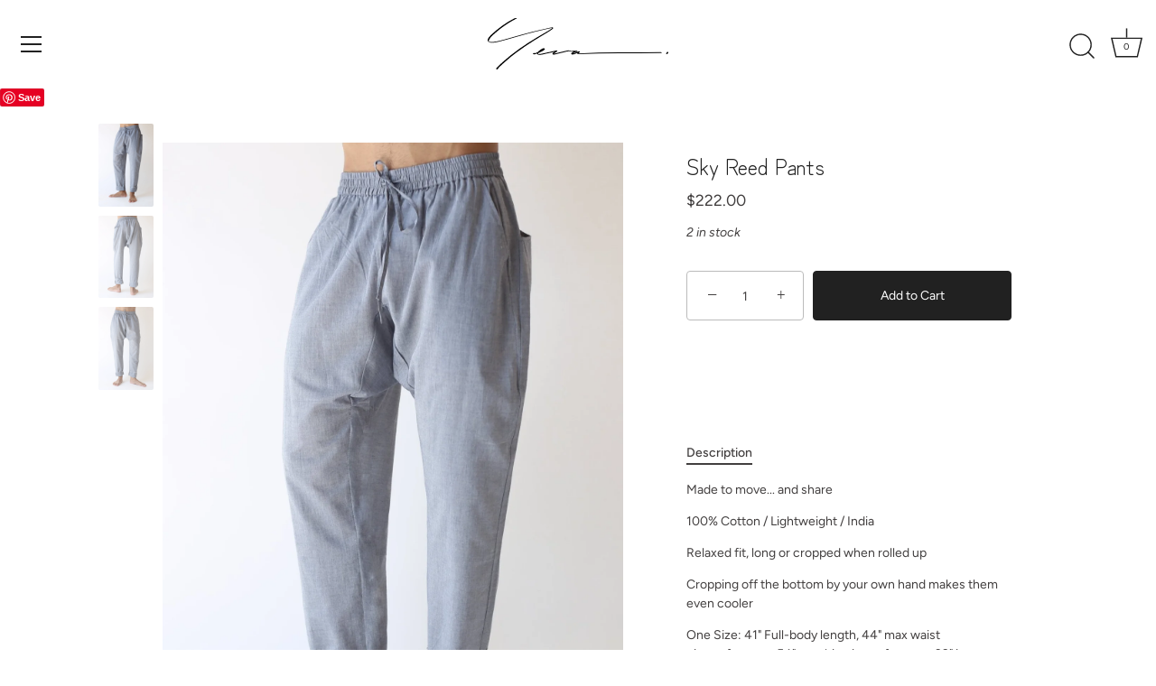

--- FILE ---
content_type: image/svg+xml
request_url: https://www.yeva.world/cdn/shop/files/Yeva_black_920ab873-d1bc-49ca-a2fe-f7beff6e79cb_500x.svg?v=1737004714
body_size: 1094
content:
<svg xml:space="preserve" style="enable-background:new 0 0 1843.2 526.082;" viewBox="0 0 1843.2 526.082" y="0px" x="0px" xmlns:xlink="http://www.w3.org/1999/xlink" xmlns="http://www.w3.org/2000/svg" id="Слой_1" version="1.1">
<rect height="526.082" width="1843.2" style="fill:none;"></rect>
<g>
	<path d="M504.425,362.845c-10.381,2.965-39.235,17.082-42.77,0.482c3.423-4.877,13.836-7.898,18.215-2.877
		c4.339-1.197,8.605-2.627,12.84-4.17c5.496-1.993,10.952-4.074,16.375-6.243c13.997-15.636,32.397-28.106,50.588-38.407
		c7.722-4.387,25.495-3.905,24.402,8.027c-12.302,16.705-46.161,28.002-65.204,37.475c-2.354,3.359-4.548,7.464-3.961,11.715
		c18.521,1.462,36.816-4.267,54.863-7.714c39.636-8.999,79.45-17.219,119.014-26.523c6.942-1.39,15.411-5.825,20.979,0.787
		c0.86,0.908,2.153,2.507,1.478,3.849c-11.635,9.867-26.09,16.648-37.692,26.74c43.662-10.638,87.099-22.257,131.09-31.61
		c9.288-1.736,19.187-4.524,28.572-2.169c4.974,2.314,10.14,3.969,15.684,3.993c10.373,0.691,20.746-0.048,31.111-0.787
		c9.063-0.651,18.119-1.302,27.158-0.98c3.768,0.104,13.483,6.91,6.573,9.184c-16.552,4.861-34.349,9.779-47.768,20.931
		c18.095-5.568,35.394-13.338,52.999-20.232c5.158-1.816,10.863-5.351,16.359-2.973c14.045,6.46-2.78,12.599-7.585,18.794
		c0.554,0.024,1.101,0.04,1.655,0.064c-3.262,2.105-6.524,4.202-9.819,6.259c-1.197-0.554-2.346-1.278-3.415-2.226
		c-2.274-1.76-3.351-4.893-1.27-7.256c-16.833,6.227-33.506,15.724-51.609,17.066c-28.556-8.501,5.89-26.547,18.416-30.525
		c-20.144,1.824-29.4,0.225-36.816-1.382c-11.434-2.467-18.521-4.941-54.332,5.134c-37.443,7.842-74.171,18.77-111.501,26.989
		c-6.958,1.478-16.311-0.466-18.842-7.947c1.205-10.333,14.423-14.174,21.502-20.312c-25.599,5.866-51.295,11.273-76.927,16.986
		c-14.005,1.503-50.002,14.109-74.942,14.117C516.589,377.107,506.457,373.539,504.425,362.845z M561.963,322.63
		c-1.896,1.197-3.728,2.547-5.576,3.825c-2.057,1.422-4.114,2.868-6.155,4.315c2.579-1.382,5.142-2.796,7.681-4.259
		c3.921-2.25,7.73-4.652,11.209-7.545C566.647,320.034,564.253,321.191,561.963,322.63z"></path>
	<path d="M915.28,358.938c1.446-2.314,7.497-5.102,8.429-1.197c-0.884,1.639-3.359,2.563-3.045,4.773
		c281.979-14.889,564.834-8.059,847.134-12.478c3.672,0.225,7.738,2.925,8.758,6.476c-0.185,2.041-6.235,1.784-11.378,1.519
		c-2.893-0.145-5.496-0.289-6.597-0.024c-277.849,2.844-556.188,1.004-833.732,10.751
		C920.366,367.945,913.593,364.41,915.28,358.938z"></path>
	<path d="M86.392,519.83c-2.692-3.535,5.086-10.108,7.103-12.912c18.288-19.493,38.801-36.872,58.406-54.991
		c106.897-97.85,227.59-179.573,351.586-254.081c37.13-22.12,74.822-43.236,111.766-65.646
		c15.282-9.979,32.333-18.617,44.923-31.971c-27.793,3.873-54.879,12.004-82.302,17.902c-27.166,6.42-54.365,12.727-81.523,19.268
		c-125.514,29.633-248.079,70.25-372.975,102.205c-30.179,6.685-79.659,20.128-108.432,7.939
		c-38.102-19.404,6.508-61.909,24.868-79.562C107.926,104.351,184.041,48.17,267.13,5.681c7.199-3.431,15.122-6.195,23.181-5.6
		c2.346,0.354,6.179,1.736,6.147,4.475c-1.366,2.129-4.098,2.619-5.994,4.138c-0.137,0.112-0.257,0.265-0.137,0.41
		c-0.546-0.45,0.137-1.519,0.289-2.137c-56.92,28.275-110.191,63.581-160.747,102.044c-22.707,17.444-44.506,36.069-65.654,55.361
		c-18.858,18.038-40.721,35.772-50.757,60.503c-1.575,5.182-3.819,12.544,0.326,16.868c42.635,15.621,158.585-23.596,206.357-35.734
		c109.79-31.553,219.612-63.147,331.241-87.629c27.311-6.412,54.678-12.527,82.045-18.697c8.388-1.719,16.753-4.234,25.366-4.339
		c4.845,0.04,12.285,4.773,8.164,9.939c-12.02,14.367-29.199,23.518-44.514,33.996c-48.804,30.798-99.127,59.121-147.988,89.847
		c-61.773,38.624-122.019,79.707-180.465,123.216c-44.353,32.903-87.541,68.273-128.085,105.652
		c-19.605,18.167-39.966,35.611-58.559,54.839c0.466,0.57,1.454,1.792,0.892,2.595c-1.575,1.784-2.177,4.234-4.009,5.753
		c-2.386,1.856-4.757,4.588-7.914,4.901C92.41,525.648,88.682,522.924,86.392,519.83z"></path>
	<path d="M1821.457,364.799c-3.841-3.728-0.948-7.641,3.712-5.03c0.321-0.249,0.635-0.514,0.948-0.787
		c1.189-1.221,2.226-2.571,3.238-3.945c-1.543,0.378-3.118,2.419-4.411,0.546c-0.755-1.944,2.346-3.889,3.334-5.528
		c4.283-6.219,12.8-5.391,14.921,1.92c-1.104,7.428-7.16,16.849-14.156,16.85C1826.573,368.825,1823.986,367.651,1821.457,364.799z"></path>
</g>
</svg>


--- FILE ---
content_type: image/svg+xml
request_url: https://ij0mlb3e7b.execute-api.us-east-1.amazonaws.com/Prod/impact-badge?businessId=e32ee5f0-ac3f-4862-aa43-cbd5a9f65433&orientation=horizontal&mainData=trees%2Cplastic&treesData=&plasticData=&kelpData=&textColor=%23000000&iconsColor=%23000000&statFillColor=%23FFFFFF&statStrokeColor=%23B7EFE9&backgroundColor=transparent&plasticIcon=PlasticBottle
body_size: 575163
content:
<svg xmlns="http://www.w3.org/2000/svg" width="530" height="120" viewBox="0 0 530 120">
  
    <defs>
      <style type="text/css">
        @font-face {
          font-family: 'Gilroy';
          src: url([data-uri]);
          font-weight: normal;
          font-style: normal;
        }
        @font-face {
          font-family: 'Gilroy';
          src: url([data-uri]);
          font-weight: 500;
          font-style: normal;
        }
        @font-face {
          font-family: 'Gilroy';
          src: url([data-uri]);
          font-weight: bold;
          font-style: normal;
        }
      </style>
    </defs>
  <rect x="0" y="0" width="100%" height="100%" fill="transparent" />
  <g transform="translate(93, 20)">
  <path d="M13.9229 45H28.6517V42.6688L19.3725 33.8383V28.2575L28.6517 37.0879V28.2575L19.3725 19.3564V13.7755L28.6517 22.6766V14.0581L13.9229 0V45Z" fill="#000000" stroke="none" stroke-width="2" transform="scale(0.8888888888888888)" />
  <path d="M0 37.0862L9.79471 27.7612V18.8601L0 28.2557V37.0862Z" fill="#000000" stroke="none" stroke-width="2" transform="scale(0.8888888888888888)" />
  <path d="M0 44.9984H9.79471V33.3422L0 42.6671V44.9984Z" fill="#000000" stroke="none" stroke-width="2" transform="scale(0.8888888888888888)" />
  <path d="M0 22.6771L9.79471 13.2815V4.38037L0 13.776V22.6771Z" fill="#000000" stroke="none" stroke-width="2" transform="scale(0.8888888888888888)" />
  </g>
  <text x="215" y="60" font-family="Gilroy" font-weight="bold" font-size="48" fill="#000000" text-anchor="end">363</text>
  <text x="215" y="85" font-family="Gilroy" font-weight="500" font-size="14" fill="#000000" text-anchor="end">Trees Planted</text>
  <g transform="translate(328, 20)">
  <path d="M35.6663 4.33325H70.333M5.33301 86.6666H9.66634L18.567 88.1486C41.3649 91.948 64.6345 91.948 87.4323 88.1486L96.333 86.6666H100.666M5.33301 147.333H9.66634L18.567 145.851C41.3649 142.052 64.6345 142.052 87.4323 145.851L96.333 147.333H100.666M65.9997 30.3333H39.9997C29.5829 35.5416 20.8222 43.5477 14.6993 53.4546C8.5764 63.3615 5.33316 74.7776 5.33301 86.4239V186.333C5.33301 190.93 7.15919 195.339 10.4098 198.59C13.6605 201.84 18.0693 203.667 22.6663 203.667H83.333C87.9301 203.667 92.3389 201.84 95.5895 198.59C98.8402 195.339 100.666 190.93 100.666 186.333V86.4239C100.666 74.7776 97.423 63.3615 91.3001 53.4546C85.1771 43.5477 76.4165 35.5416 65.9997 30.3333Z" fill="none" stroke="#000000" stroke-width="10" transform="scale(0.19230769230769232)" />
  </g>
  <text x="450" y="60" font-family="Gilroy" font-weight="bold" font-size="48" fill="#000000" text-anchor="end">223</text>
  <text x="450" y="85" font-family="Gilroy" font-weight="500" font-size="14" fill="#000000" text-anchor="end">Lbs of plastic removed</text>
  <g transform="translate(340, 95)">
  <text x="0" y="10" font-family="Arial, sans-serif" font-size="10" fill="#000000" alignment-baseline="middle">Powered by</text>
  <g transform="translate(62, 4) scale(0.2)">
  <path d="M13.9229 45H28.6517V42.6688L19.3725 33.8383V28.2575L28.6517 37.0879V28.2575L19.3725 19.3564V13.7755L28.6517 22.6766V14.0581L13.9229 0V45Z" fill="#000000" stroke="#000000" />
  <path d="M0 37.0862L9.79471 27.7612V18.8601L0 28.2557V37.0862Z" fill="#000000" stroke="#000000" />
  <path d="M0 44.9984H9.79471V33.3422L0 42.6671V44.9984Z" fill="#000000" stroke="#000000" />
  <path d="M173.214 38.6427H178.001V16.3193H173.95V15.6835L178.001 12.2219V6.35852L173.288 10.9504L173.214 38.6427Z" fill="#000000" stroke="#000000" />
  <path d="M60.5314 15.823C53.9034 15.823 49.4111 20.4855 49.4111 27.4792C49.4111 34.4729 53.9034 39.0648 60.4578 39.0648C65.8339 39.0648 69.8107 36.0271 70.768 31.5765H66.4967C65.8339 33.8371 63.6982 35.1794 60.7524 35.1794C56.7019 35.1794 53.9034 32.6362 53.9034 28.6801H70.9153V26.8434C70.8417 20.1323 66.7912 15.823 60.5314 15.823ZM53.9034 25.4305C54.198 21.8984 56.7756 19.7084 60.3842 19.7084C64.0664 19.7084 66.2021 21.969 66.2021 25.4305H53.9034Z" fill="#000000" stroke="#000000" />
  <path d="M86.1659 34.8972C82.1154 34.8972 79.5379 32.0714 79.5379 27.4796C79.5379 22.8878 82.1891 20.062 86.2395 20.062C89.4062 20.062 91.5419 21.7575 91.7628 24.3713H96.4761C96.4024 19.4969 92.352 15.894 86.1659 15.894C79.1696 15.894 74.751 20.5565 74.751 27.5502C74.751 34.544 79.1696 39.1358 86.1659 39.1358C91.9101 39.1358 96.0342 36.0275 96.5497 30.4466H91.8365C91.5419 33.1311 89.3326 34.8972 86.1659 34.8972Z" fill="#000000" stroke="#000000" />
  <path d="M111.048 15.823C104.273 15.823 99.7803 20.4855 99.7803 27.4792C99.7803 34.4729 104.199 39.0648 111.048 39.0648C117.897 39.0648 122.316 34.4729 122.316 27.4792C122.316 20.5561 117.897 15.823 111.048 15.823ZM111.122 34.8968C107.071 34.8968 104.641 32.0004 104.641 27.4792C104.641 23.0286 106.997 20.0616 110.974 20.0616C115.025 20.0616 117.455 23.0286 117.455 27.4792C117.529 32.0004 115.098 34.8968 111.122 34.8968Z" fill="#000000" stroke="#000000" />
  <path d="M143.092 19.2131H142.503C141.398 17.447 139.263 15.8222 136.096 15.8222C129.91 15.8222 125.712 20.2727 125.712 27.549C125.712 34.4014 129.394 39.0639 135.654 39.0639C139.189 39.0639 141.693 36.8033 142.65 34.7546H143.313V38.5694H148.026V7.48621H143.166V19.2131H143.092ZM136.906 34.9666C132.855 34.9666 130.572 31.8583 130.572 27.3371C130.572 22.8865 132.855 19.7782 136.906 19.7782C140.956 19.7782 143.313 22.8865 143.313 27.3371C143.313 31.9289 140.956 34.9666 136.906 34.9666Z" fill="#000000" stroke="#000000" />
  <path d="M194.942 33.2019H194.353L187.725 16.3181H182.423L191.849 38.6415H197.225L206.652 16.3181H201.497L194.942 33.2019Z" fill="#000000" stroke="#000000" />
  <path d="M229.257 26.8434C229.257 20.0616 225.207 15.823 218.873 15.823C212.245 15.823 207.753 20.4855 207.753 27.4792C207.753 34.4729 212.245 39.0648 218.8 39.0648C224.176 39.0648 228.152 36.0271 229.11 31.5765H224.838C224.176 33.8371 222.04 35.1794 219.094 35.1794C215.044 35.1794 212.245 32.6362 212.245 28.6801H229.257V26.8434V26.8434ZM212.319 25.4305C212.613 21.8984 215.191 19.7084 218.8 19.7084C222.482 19.7084 224.618 21.969 224.618 25.4305H212.319Z" fill="#000000" stroke="#000000" />
  <path d="M165.258 15.823C162.091 15.823 159.882 16.8827 158.409 19.779H157.82V16.2469H152.959V38.5702H157.82V27.4792C157.82 22.3222 159.808 19.9203 164.153 19.9203H168.498V15.823H165.258Z" fill="#000000" stroke="#000000" />
  <path d="M0 22.6771L9.79471 13.2815V4.38037L0 13.776V22.6771Z" fill="#000000" stroke="#000000" />
  </g>
  </g>
</svg>